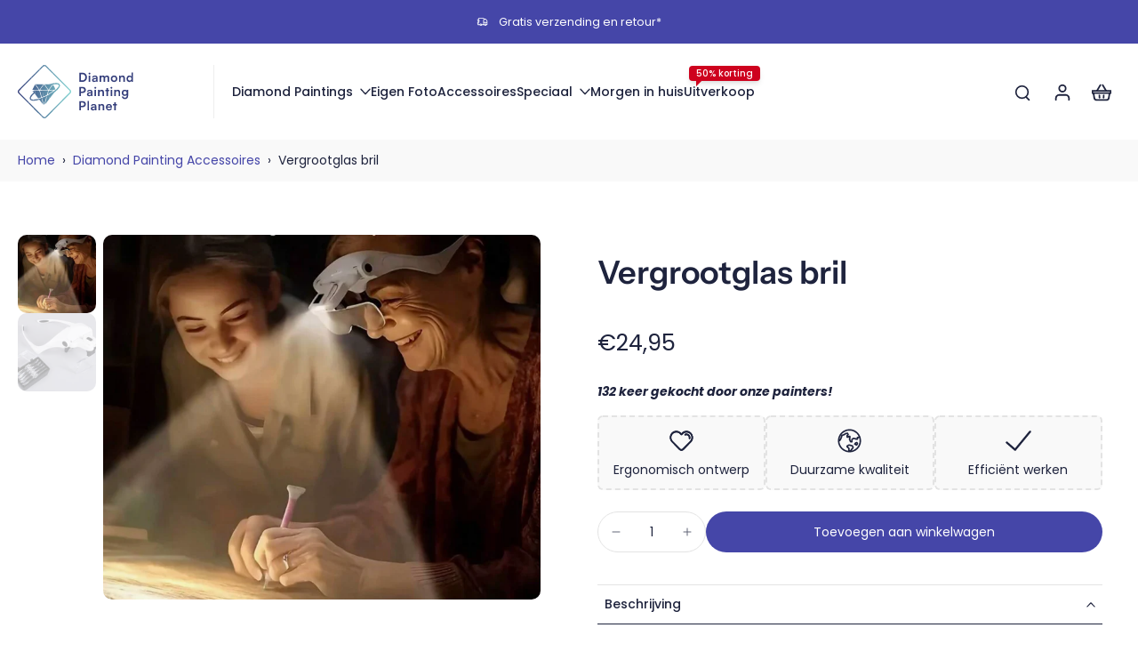

--- FILE ---
content_type: text/css
request_url: https://diamondpaintingplanet.com/cdn/shop/t/208/assets/page.css?v=166170671452151039011766225932
body_size: 55
content:
:root{--max-width-page-container: calc(var(--page-width) + 40px)}#MainContent .page__container,#MainContent .shopify-policy__container{width:100%;max-width:var(--max-width-page-container)}#MainContent .shopify-policy__container{padding-top:20px}.shopify-policy__container .shopify-policy__title,.page__container .page__title{text-align:left;max-width:var(--max-width-page-container);padding-left:20px;padding-right:20px;margin-left:auto;margin-right:auto}.rtl .shopify-policy__container .shopify-policy__title,.rtl .page__container .page__title{text-align:right}.shopify-policy__container h1,.page__container h1{font-size:var(--h2-font-size-mobile)}.shopify-policy__container h2,.page__container h2{font-size:var(--h3-font-size-mobile)}.section-page .h2{font-size:var(--h2-font-size-mobile)}.shopify-policy__container h3,.page__container h3{font-size:var(--h4-font-size-mobile)}.shopify-policy__body,.page__body-container{margin-bottom:80px;max-width:var(--max-width-page-container);padding-left:20px;padding-right:20px;margin-left:auto;margin-right:auto}.section-page .page__body-container{margin-bottom:0;max-width:var(--max-width-page-container);padding-left:0;padding-right:0}.shopify-policy__body a,.page__body a{color:rgba(var(--colors-text-link));text-decoration-thickness:1px}.page__body span{word-break:break-word}.shopify-policy__body ul,.shopify-policy__body ol,.page__body ul,.page__body ol{padding-left:30px}.rtl .shopify-policy__body ul,.rtl .shopify-policy__body ol,.rtl .page__body ul,.rtl .page__body ol{padding-left:0;padding-right:30px}.rtl .page__body{direction:rtl;text-align:right}.rtl .tabs-aligment:not(.text-right) .page__body{direction:ltr;text-align:inherit}.rtl .tabs-aligment:not(.text-right) .page__body .rtl{direction:ltr}.rtl .tabs-aligment:not(.text-right) ul,.rtl .tabs-aligment:not(.text-right) ol{padding-left:30px;padding-right:0}.shopify-policy__body ul ul,.page__body ul ul{list-style-type:circle}.shopify-policy__body blockquote,.page__body blockquote{display:inline-block}.shopify-policy__body table,.page__body table{table-layout:fixed;border:1px solid rgba(var(--colors-line-and-border));margin-bottom:1rem}.shopify-policy__body table td,.shopify-policy__body table th,.page__body table tr{border:1px solid rgba(var(--colors-line-and-border))}.shopify-policy__body table td,.shopify-policy__body table th,.page__body table td,.page__body table th{display:table-cell;padding:14px 12px}.shopify-policy__body ol,.shopify-policy__body .rte ul,.page__body .rte ol,.page__body .rte ul{list-style-position:outside}.tabs-aligment.text-right .rte ol,.tabs-aligment.text-right .rte ul,.tabs-aligment.text-center ul,.tabs-aligment.text-center ol{list-style-position:inside}.shopify-policy__body h1,.shopify-policy__body h2,.shopify-policy__body h3,.shopify-policy__body h4,.shopify-policy__body h6,.page__body h1,.page__body h2,.page__body h3,.page__body h4,.page__body h6{margin-block-start:1.5em;margin-block-end:.9em}.shopify-policy__body li,.page__body li,.shopify-policy__body p,.page__body p{margin-block-start:1em;margin-block-end:1em}@media (min-width: 768px){.shopify-policy__container h1,.page__container h1{font-size:var(--h2-font-size)}.shopify-policy__container h2,.page__container h2{font-size:var(--h3-font-size)}.shopify-policy__container h3,.page__container h3{font-size:var(--h4-font-size)}.section-page .h2{font-size:var(--h2-font-size)}}@media (min-width: 1024px){#MainContent .shopify-policy__container{padding-top:40px}}
/*# sourceMappingURL=/cdn/shop/t/208/assets/page.css.map?v=166170671452151039011766225932 */


--- FILE ---
content_type: text/javascript
request_url: https://diamondpaintingplanet.com/cdn/shop/t/208/assets/product-cart.js?v=77818482117969873881766225887
body_size: 1763
content:
window.Eurus.loadedScript.has("product-cart.js")||(window.Eurus.loadedScript.add("product-cart.js"),requestAnimationFrame(()=>{document.addEventListener("alpine:init",()=>{Alpine.data("xProductCart",(wrappringVariantId,engravingVariantId)=>({loading:!1,errorMessage:!1,mainHasError:!1,buttonSubmit:"",error_message_wrapper:{},stopAction:!1,insuranceVariantId:"",loadInsurance(id){this.insuranceVariantId==""&&(this.insuranceVariantId=id)},scrollToAtcBtn(btnId){document.querySelector(`#${btnId}`).scrollIntoView({behavior:"smooth",block:"center",inline:"center"})},async hashProperties(formData){let result=[];for(let[key,value]of formData.entries())key.match(/^properties\[(.+)\]$/)&&(value instanceof File?result.push(`${value.name}:${value.size}:${value.type}`):result.push(value));result.push(formData.get("id")),result.sort();let data=result.join("|");const dataBuffer=new TextEncoder().encode(data),hashBuffer=await crypto.subtle.digest("SHA-256",dataBuffer);return Array.from(new Uint8Array(hashBuffer)).map(b=>b.toString(16).padStart(2,"0")).join("")},async addToCart(e,required,quickView,sticky){this.loading=!0,e.preventDefault(),setTimeout(async()=>{if(required){var productInfo=this.$el.closest(".product-info");if(sticky&&(productInfo=document.querySelector(".product-info")),productInfo){var propertiesInput=productInfo.querySelectorAll(".customization-picker");this.stopAction=!1;let scrollStatus=!1;propertiesInput.length&&propertiesInput.forEach(input=>{input.required&&input.value.trim()==""||input.classList.contains("validate-checkbox")?(input.classList.add("required-picker"),this.stopAction=!0,scrollStatus||(input.parentElement.querySelector(".text-required").scrollIntoView({behavior:"smooth",block:"center"}),scrollStatus=!0)):input.classList.remove("required-picker")})}if(this.stopAction)return setTimeout(()=>{this.loading=!1},500),!0}await Alpine.store("xCartHelper").waitForCartUpdate(),window.updatingCart=!0,this.$refs.engraving_text&&engravingVariantId&&(this.$refs.engraving_text.value.trim()?this.$refs.engraving_text.hasAttribute("name")||this.$refs.engraving_text.setAttribute("name",this.$refs.text_area_name.value):this.$refs.engraving_text.hasAttribute("name")&&this.$refs.engraving_text.removeAttribute("name"));var productForm=this.$el.closest(".product-info")||this.$el.closest("form");let formData=new FormData(this.$refs.product_form);var edt_element=productForm?productForm.querySelector(`.hidden.cart-edt-properties-${formData.get("product-id")}`):null;edt_element&&(edt_element.value=edt_element.value.replace("time_to_cut_off",Alpine.store("xEstimateDelivery").noti)),formData=new FormData(this.$refs.product_form),this.$refs.gift_wrapping_checkbox&&this.$refs.gift_wrapping_checkbox.checked&&wrappringVariantId&&this.$refs.gift_wrapping_id&&await this.hashProperties(formData).then(hashHex=>{this.$refs.gift_wrapping_id.value=hashHex,formData=new FormData(this.$refs.product_form)});for(let[key,value]of formData.entries())if(key.match(/^properties\[_linked_product_id\]\[\]$/)){await this.hashProperties(formData).then(hashHex=>{this.$refs.customize_key_link.value=hashHex,formData=new FormData(this.$refs.product_form)});break}formData.append("sections",Alpine.store("xCartHelper").getSectionsToRender().map(section=>section.id)),formData.append("sections_url",window.location.pathname);const newFormData=new FormData;for(let[key,value]of formData.entries())value!==""&&newFormData.append(key,value);let productId,productUrl;await fetch(`${Eurus.cart_add_url}`,{method:"POST",headers:{Accept:"application/javascript","X-Requested-With":"XMLHttpRequest"},body:newFormData}).then(reponse=>reponse.json()).then(async response=>{if(response.status=="422")typeof response.errors=="object"?(this.error_message_wrapper=response.errors,document.querySelector(".recipient-error-message").classList.remove("hidden")):(this.errorMessage=!0,setTimeout(()=>{this.errorMessage=!1},3e3),this.$refs.error_message&&(this.$refs.error_message.textContent=response.description),this.$refs.error_message_mobile&&(this.$refs.error_message_mobile.textContent=response.description)),Alpine.store("xMiniCart")&&Alpine.store("xMiniCart").reLoad();else{productId=response.product_id,productUrl=response.url.split("?")[0],Alpine.store("xCartNoti")&&Alpine.store("xCartNoti").enable&&Alpine.store("xCartNoti").setItem(response);let match=document.cookie.match("(^|;)\\s*eurus_insurance\\s*=\\s*([^;]+)");if(this.$refs.gift_wrapping_checkbox&&this.$refs.gift_wrapping_checkbox.checked&&wrappringVariantId||this.$refs.engraving_text&&engravingVariantId&&this.$refs.engraving_text.value.trim()||this.insuranceVariantId&&!localStorage.getItem("insuranceRemoved")&&(!match||match[1].trim()==="")||Object.keys(response.properties).some(key=>key==="_linked_product_id")){let additionalOptionData={items:[],sections:Alpine.store("xCartHelper").getSectionsToRender().map(section=>section.id)};if(this.$refs.gift_wrapping_checkbox&&this.$refs.gift_wrapping_checkbox.checked&&wrappringVariantId&&response.properties._gift_wrapping_id&&additionalOptionData.items.push({id:wrappringVariantId,quantity:1,properties:{For:response.title,_key_link:response.properties._gift_wrapping_id}}),Object.keys(response.properties).some(key=>key==="_linked_product_id")&&Object.entries(response.properties).forEach(([key,value])=>{key==="_linked_product_id"&&value.forEach(val=>{additionalOptionData.items.push({id:val,quantity:1,properties:{For:response.title,_key_link:response.properties._customize_key_link}})})}),this.$refs.engraving_text&&engravingVariantId&&this.$refs.engraving_text.value.trim()&&additionalOptionData.items.push({id:engravingVariantId,quantity:1}),this.insuranceVariantId&&!localStorage.getItem("insuranceRemoved")){let match2=document.cookie.match("(^|;)\\s*eurus_insurance\\s*=\\s*([^;]+)");(!match2||match2[1].trim()==="")&&additionalOptionData.items.push({id:this.insuranceVariantId,quantity:1})}additionalOptionData.items.length!==0&&await window.fetch("/cart/add.js",{method:"POST",credentials:"same-origin",headers:{"Content-Type":"application/json","X-Requested-With":"XMLHttpRequest"},body:JSON.stringify(additionalOptionData)}).then(res=>res.json()).then(async res=>{res.status=="422"?(typeof res.errors=="object"?(this.error_message_wrapper=res.errors,document.querySelector(".recipient-error-message").classList.remove("hidden")):(this.errorMessage=!0,setTimeout(()=>{this.errorMessage=!1},3e3),this.$refs.error_message&&(this.$refs.error_message.textContent=res.description),this.$refs.error_message_mobile&&(this.$refs.error_message_mobile.textContent=res.description)),Alpine.store("xMiniCart")&&Alpine.store("xMiniCart").reLoad()):(document.querySelector(".recipient-error-message")&&document.querySelector(".recipient-error-message").classList.add("hidden"),this.error_message_wrapper={},Alpine.store("xQuickView")&&Alpine.store("xQuickView").show&&(Alpine.store("xQuickView").show=!1),Alpine.store("xPopup").close(),quickView&&Alpine.store("xQuickView").buttonQuickView&&Alpine.store("xQuickView").buttonQuickView.dataset.addAsBundle||!quickView&&this.$refs.product_form&&this.$refs.product_form.querySelector('[data-add-as-bundle="true"]')?document.dispatchEvent(new CustomEvent("eurus:cart:add-as-bundle")):(Alpine.store("xCartHelper").reRenderSections(res.sections),(!Alpine.store("xCartNoti")||!Alpine.store("xCartNoti").enable)&&(setTimeout(()=>{Alpine.store("xMiniCart").openCart()},500),document.dispatchEvent(new CustomEvent("eurus:cart:redirect"))),Alpine.store("xQuickView")&&(Alpine.store("xQuickView").openPopupMobile=!1),this.$el.closest(".choose-options")?.getElementsByClassName("js-close-button")[0].click(),this.$el.closest(".js-product-container")?.getElementsByClassName("js-close-button")[0].click(),Alpine.store("xCartHelper").currentItemCount=parseInt(document.querySelector("#cart-icon-bubble span").innerHTML),document.dispatchEvent(new CustomEvent("eurus:cart:items-changed"))))})}else document.querySelector(".recipient-error-message")&&document.querySelector(".recipient-error-message").classList.add("hidden"),this.error_message_wrapper={},Alpine.store("xQuickView")&&Alpine.store("xQuickView").show&&(Alpine.store("xQuickView").show=!1),Alpine.store("xPopup").close(),document.dispatchEvent(new CustomEvent("eurus:video-popup:close-popup")),quickView&&Alpine.store("xQuickView").buttonQuickView&&Alpine.store("xQuickView").buttonQuickView.dataset.addAsBundle||!quickView&&this.$refs.product_form&&this.$refs.product_form.querySelector('[data-add-as-bundle="true"]')?document.dispatchEvent(new CustomEvent("eurus:cart:add-as-bundle")):(Alpine.store("xCartHelper").reRenderSections(response.sections),(!Alpine.store("xCartNoti")||!Alpine.store("xCartNoti").enable)&&Alpine.store("xMiniCart").openCart(),Alpine.store("xCartHelper").currentItemCount=parseInt(document.querySelector("#cart-icon-bubble span").innerHTML),Alpine.store("xQuickView")&&(Alpine.store("xQuickView").openPopupMobile=!1),this.$el.closest(".choose-options")?.getElementsByClassName("js-close-button")[0].click(),this.$el.closest(".js-product-container")?.getElementsByClassName("js-close-button")[0].click(),document.dispatchEvent(new CustomEvent("eurus:cart:items-changed")),document.dispatchEvent(new CustomEvent("eurus:cart:redirect")))}}).catch(error=>{console.error("Error:",error)}).finally(()=>{window.updatingCart=!1,document.dispatchEvent(new CustomEvent(`eurus:product-card:clear:${productId}`)),this.loading=!1,(quickView&&Alpine.store("xQuickView").buttonQuickView&&!Alpine.store("xQuickView").buttonQuickView.dataset.addAsBundle||!quickView&&this.$refs.product_form&&!this.$refs.product_form.querySelector('[data-add-as-bundle="true"]'))&&(this.$refs.gift_wrapping_checkbox&&(this.$refs.gift_wrapping_checkbox.checked=!1),this.$refs.gift_wrapping_id&&(this.$refs.gift_wrapping_id.value=""),this.$refs.customize_key_link&&(this.$refs.customize_key_link.value="")),document.cookie=`eurus_insurance=${this.insuranceVariantId}; path=/`})},0)},async updateProductQty(el,productId,productUrl){this.loading=!0;const qty=el.value,variantId=el.dataset.variantId;setTimeout(async()=>{await Alpine.store("xCartHelper").waitForCartUpdate(),window.updatingCart=!0;let updateData={id:`${variantId}`,quantity:`${qty}`,sections:Alpine.store("xCartHelper").getSectionsToRender().map(s=>s.id)};await fetch(`${Shopify.routes.root}cart/change.js`,{method:"POST",headers:{"Content-Type":"application/json"},body:JSON.stringify(updateData)}).then(reponse=>reponse.json()).then(async response=>{response.status=="422"?(typeof response.errors=="object"?(this.error_message_wrapper=response.errors,document.querySelector(".recipient-error-message").classList.remove("hidden")):(this.errorMessage=!0,setTimeout(()=>{this.errorMessage=!1},3e3),this.$refs.error_message&&(this.$refs.error_message.textContent=response.description),this.$refs.error_message_mobile&&(this.$refs.error_message_mobile.textContent=response.description)),Alpine.store("xMiniCart")&&Alpine.store("xMiniCart").reLoad()):(Alpine.store("xCartNoti")&&Alpine.store("xCartNoti").enable&&Alpine.store("xCartNoti").setItem(response),document.querySelector(".recipient-error-message")&&document.querySelector(".recipient-error-message").classList.add("hidden"),this.error_message_wrapper={},Alpine.store("xQuickView")&&Alpine.store("xQuickView").show&&(Alpine.store("xQuickView").show=!1),Alpine.store("xPopup").close(),Alpine.store("xCartHelper").reRenderSections(response.sections),(!Alpine.store("xCartNoti")||!Alpine.store("xCartNoti").enable)&&Alpine.store("xMiniCart").openCart(),Alpine.store("xCartHelper").currentItemCount=parseInt(document.querySelector("#cart-icon-bubble span").innerHTML),Alpine.store("xQuickView")&&(Alpine.store("xQuickView").openPopupMobile=!1),this.$el.closest(".choose-options")?.getElementsByClassName("js-close-button")[0].click(),this.$el.closest(".js-product-container")?.getElementsByClassName("js-close-button")[0].click(),document.dispatchEvent(new CustomEvent("eurus:cart:items-changed")),document.dispatchEvent(new CustomEvent("eurus:cart:redirect")))}).catch(error=>{console.error("Error:",error)}).finally(()=>{window.updatingCart=!1,document.dispatchEvent(new CustomEvent(`eurus:product-card:clear:${productId}`)),this.loading=!1})},0)}}))})}));
//# sourceMappingURL=/cdn/shop/t/208/assets/product-cart.js.map?v=77818482117969873881766225887


--- FILE ---
content_type: text/javascript
request_url: https://diamondpaintingplanet.com/cdn/shop/t/208/assets/locales-form.js?v=77424405773733899781766225887
body_size: -282
content:
window.Eurus.loadedScript.has("locales-form.js")||(window.Eurus.loadedScript.add("locales-form.js"),requestAnimationFrame(()=>{document.addEventListener("alpine:init",()=>{Alpine.data("xLocalizationForm",()=>({openCountry:!1,loading:!1,cachedResults:!1,submit(value,input){this.$el.closest("#localization_form").querySelector("#"+input).value=value,this.$el.closest("#localization_form").submit()},loadCountry(el){if(this.cachedResults)return this.openCountry=!0,!0;let optionEL=el.closest(".country-selector").querySelector(".country-options");this.loading=!0,fetch(window.Shopify.routes.root+"?section_id=country-selector").then(reponse=>reponse.text()).then(response=>{const content=new DOMParser().parseFromString(response,"text/html").getElementById("list-country").innerHTML;optionEL.innerHTML=content,this.cachedResults=!0,this.openCountry=!0}).finally(()=>{this.loading=!1})}}))})}));
//# sourceMappingURL=/cdn/shop/t/208/assets/locales-form.js.map?v=77424405773733899781766225887


--- FILE ---
content_type: application/javascript
request_url: https://prism.app-us1.com/?a=90420514&u=https%3A%2F%2Fdiamondpaintingplanet.com%2Fcollections%2Faccessoires%2Fproducts%2Fvergrootglas-bril
body_size: 122
content:
window.visitorGlobalObject=window.visitorGlobalObject||window.prismGlobalObject;window.visitorGlobalObject.setVisitorId('0bbc3755-3780-4d18-85a9-9a47a28384ad', '90420514');window.visitorGlobalObject.setWhitelistedServices('tracking', '90420514');

--- FILE ---
content_type: text/javascript
request_url: https://diamondpaintingplanet.com/cdn/shop/t/208/assets/featured-collection.js?v=166203110154732063391766225887
body_size: -250
content:
window.Eurus.loadedScript.has("featured-collection.js")||(window.Eurus.loadedScript.add("featured-collection.js"),requestAnimationFrame(()=>{document.addEventListener("alpine:init",()=>{Alpine.data("xFeaturedCollection",(sectionId,pageParam,container)=>({sectionId,pageParam,currentTab:1,loading:!0,loaded:[],select(index){this.currentTab=index},loadData(index){const selectedPage=index-1;if(!this.loaded.includes(selectedPage)){this.loading=!0;let url=`${window.location.pathname}?section_id=${this.sectionId}&${this.pageParam}=${index}`;fetch(url,{method:"GET"}).then(response=>response.text()).then(responseText=>{const html=new DOMParser().parseFromString(responseText,"text/html"),contentId=`x-fc-${this.sectionId}-${index}`,newContent=html.getElementById(contentId);newContent&&!document.getElementById(contentId)&&(container.appendChild(newContent),this.loaded.push(selectedPage)),this.loading=!1})}},scrollIntoView(element){const scrollableContainer=element.closest(".overflow-x-auto"),elementPosition=element.offsetLeft;scrollableContainer.scroll({left:elementPosition,behavior:"smooth"})}}))})}));
//# sourceMappingURL=/cdn/shop/t/208/assets/featured-collection.js.map?v=166203110154732063391766225887


--- FILE ---
content_type: image/svg+xml
request_url: https://diamondpaintingplanet.com/cdn/shop/files/Logo.svg?v=1715797945&width=200
body_size: 4419
content:
<svg xmlns="http://www.w3.org/2000/svg" fill="none" viewBox="0 0 135 60" height="60" width="135">
<path fill="url(#paint0_linear_2027_140)" d="M28.2547 0.553998C29.0131 -0.260342 30.2067 0.0635942 31.1894 0.0635942C30.8618 0.167074 30.1977 0.378532 29.8701 0.482012C30.1439 0.774454 30.4221 1.0624 30.7003 1.35484C30.1259 1.44482 29.4394 1.32335 28.9816 1.75976C27.4335 3.10949 26.0783 4.65719 24.593 6.06991C24.4943 5.71448 24.2969 5.00812 24.1981 4.65269C25.4681 3.20848 26.8681 1.88574 28.2547 0.553998Z"></path>
<path fill="url(#paint1_linear_2027_140)" d="M29.8701 0.482012C30.1977 0.378532 30.8618 0.167074 31.1894 0.0635942C32.6074 1.37734 34.0479 2.68658 35.3133 4.15329C35.2325 4.52222 35.0665 5.26907 34.9812 5.6425C33.5453 4.22078 32.1183 2.79006 30.7003 1.35484C30.4221 1.0624 30.1439 0.774454 29.8701 0.482012Z"></path>
<path fill="url(#paint2_linear_2027_140)" d="M35.3133 4.15329C36.8973 5.59301 38.3557 7.16316 39.8814 8.66136C39.6391 8.89082 39.1545 9.35873 38.9121 9.59268C37.5884 8.28794 36.2826 6.96974 34.9812 5.6425C35.0665 5.26907 35.2325 4.52222 35.3133 4.15329Z"></path>
<path fill="url(#paint3_linear_2027_140)" d="M19.7242 9.12931C21.1467 7.57261 22.6545 6.08791 24.1981 4.65269C24.2969 5.00812 24.4943 5.71448 24.593 6.06991C23.1301 7.61311 21.582 9.07082 20.0877 10.587C19.998 10.2226 19.8185 9.49373 19.7242 9.12931Z"></path>
<path fill="url(#paint4_linear_2027_140)" d="M38.9121 9.59268C39.1545 9.35873 39.6391 8.89082 39.8814 8.66136C46.3028 15.1311 52.7781 21.5559 59.195 28.0346C60.2854 29.0874 60.2585 30.968 59.1725 32.0163C50.3504 40.9111 41.4699 49.7473 32.6388 58.6331C31.9702 59.2539 31.2208 59.9918 30.2426 59.9828C28.7842 60.1538 27.5726 59.02 26.7828 57.9222C26.6078 57.4993 26.4418 57.0764 26.2758 56.649C26.895 56.9324 27.5143 57.2248 28.1156 57.5398C28.7932 58.2866 29.6548 58.777 30.6868 58.723C39.7603 49.4144 49.0715 40.3397 58.1494 31.0445C59.177 30.1807 58.3469 28.9929 57.584 28.3C51.3421 22.0778 45.1406 15.824 38.9121 9.59268Z"></path>
<path fill="url(#paint5_linear_2027_140)" d="M14.8106 13.9794C16.4619 12.3777 18.028 10.6815 19.7242 9.12931C19.8185 9.49373 19.998 10.2226 20.0877 10.587C18.6563 12.0807 17.162 13.5115 15.7126 14.9872C15.4882 14.7352 15.0395 14.2313 14.8106 13.9794Z"></path>
<path fill="url(#paint6_linear_2027_140)" d="M0.796592 28.0526C3.34541 25.4206 5.97948 22.8741 8.54625 20.2601C8.77061 20.5121 9.21935 21.0205 9.44372 21.2769C6.91734 23.8639 4.2698 26.3384 1.81073 28.9839C1.0075 29.6318 1.36649 30.7385 2.05305 31.3054C5.58011 34.9182 9.21486 38.423 12.7464 42.0268C12.5445 42.3103 12.1316 42.8727 11.9252 43.1561C8.21867 39.4578 4.52109 35.7461 0.832491 32.0253C-0.26691 30.977 -0.275885 29.1189 0.796592 28.0526Z"></path>
<path fill="url(#paint7_linear_2027_140)" d="M8.54625 20.2601C10.6508 18.1815 12.7195 16.067 14.8106 13.9794C15.0395 14.2313 15.4882 14.7352 15.7126 14.9872C13.6304 17.0928 11.5258 19.1758 9.44372 21.2769C9.21935 21.0205 8.77061 20.5121 8.54625 20.2601Z"></path>
<path fill="url(#paint8_linear_2027_140)" d="M37.0813 21.2814C39.6032 20.5841 42.2462 19.9947 44.8669 20.4401C46.415 20.7235 47.9407 22.1273 47.4112 23.8324C46.415 27.0268 43.4264 28.9029 41.075 31.031C39.1275 33.3166 37.3999 35.7821 35.5062 38.1126C35.071 36.5829 34.9543 34.9992 34.7928 33.4245C38.4141 30.5766 42.9597 28.6735 45.5579 24.7008C46.0291 24.0124 46.6304 22.7976 45.6656 22.2352C43.5566 21.1105 41.0392 21.8528 38.8179 22.2307C38.3198 22.8831 37.8397 23.549 37.3685 24.2193C37.2384 23.9719 36.9871 23.4725 36.8614 23.225C36.9377 22.5772 37.0095 21.9293 37.0813 21.2814Z"></path>
<path fill="url(#paint9_linear_2027_140)" d="M30.2246 21.7853C32.5132 21.6773 34.878 22.0913 37.0813 21.2814C37.0095 21.9293 36.9377 22.5772 36.8614 23.225C36.9871 23.4725 37.2384 23.9719 37.3685 24.2193C36.4935 25.4746 35.5735 26.6983 34.6626 27.9266C33.1953 25.866 31.4811 23.9898 30.2246 21.7853Z"></path>
<path fill="url(#paint10_linear_2027_140)" d="M19.9531 21.7988C22.9462 21.7628 25.9437 21.7628 28.9368 21.7718C27.6399 23.7829 25.9347 25.5106 24.8174 27.6387C24.5392 27.6387 24.261 27.6432 23.9827 27.6432C22.9507 25.5016 21.2724 23.7604 19.9531 21.7988Z"></path>
<path fill="url(#paint11_linear_2027_140)" d="M17.3056 48.5505C17.6376 48.3976 18.3062 48.0916 18.6383 47.9387C21.766 51.169 25.1091 54.1924 28.1156 57.5398C27.5143 57.2248 26.895 56.9324 26.2758 56.649C26.4418 57.0764 26.6078 57.4993 26.7828 57.9222C23.4757 54.9573 20.5006 51.6324 17.3056 48.5505Z"></path>
<path fill="url(#paint12_linear_2027_140)" d="M25.118 28.0976C26.3206 25.8435 28.1111 23.9944 29.6413 21.9698C31.0728 24.0573 32.576 26.0909 34.0613 28.138C31.0817 28.1605 28.0976 28.165 25.118 28.0976Z"></path>
<path fill="url(#paint13_linear_2027_140)" d="M16.269 28.1021C17.3325 26.0685 18.3466 24.0034 19.4191 21.9743C20.8416 24.0934 22.3987 26.1225 23.902 28.1831C21.3576 28.1201 18.8133 28.1741 16.269 28.1021Z"></path>
<path fill="url(#paint14_linear_2027_140)" d="M35.2505 28.1246C36.7717 26.1585 38.1044 24.0484 39.6929 22.1363C40.6846 23.8189 41.5687 25.5691 42.327 27.3732C40.2583 28.8219 37.5973 27.8861 35.2505 28.1246Z"></path>
<path fill="url(#paint15_linear_2027_140)" d="M16.1703 29.1458C18.8537 28.552 21.6673 28.8624 24.4001 28.9479C24.8174 31.5214 25.7642 33.9644 26.4553 36.4704C25.3424 36.8618 24.2295 37.2398 23.1032 37.5907C21.8423 35.7595 20.3031 34.1174 19.1319 32.2277L19.1409 31.8453C19.1902 31.013 19.289 30.1851 19.2576 29.3528C18.4409 29.2493 17.6152 29.2358 16.794 29.1908C16.6414 29.1773 16.3273 29.1548 16.1703 29.1458Z"></path>
<path fill="url(#paint16_linear_2027_140)" d="M34.703 28.8939C36.5159 28.7814 38.3378 28.7859 40.1507 28.8849C38.0147 30.2977 35.9864 31.8768 33.7966 33.1996C33.9716 31.7374 34.4517 30.3426 34.703 28.8939Z"></path>
<path fill="url(#paint17_linear_2027_140)" d="M16.794 29.1908C17.6152 29.2358 18.4409 29.2493 19.2576 29.3528C19.289 30.1851 19.1902 31.013 19.1409 31.8453C17.5389 32.9791 16.1254 34.4053 15.0843 36.0745C14.5997 36.6999 14.7523 37.5052 14.7478 38.2341C15.026 38.36 15.5869 38.612 15.8651 38.7425C16.776 38.9854 17.7004 39.1474 18.6248 39.3229C17.7767 39.5883 16.9376 39.8627 16.0805 40.1057C14.7208 39.9122 13.1592 38.819 13.3881 37.2668C13.8054 34.5718 15.9908 32.6327 17.9876 30.986C17.5838 30.3921 17.1889 29.7892 16.794 29.1908Z"></path>
<path fill="url(#paint18_linear_2027_140)" d="M11.9252 43.1561C12.1316 42.8727 12.5445 42.3103 12.7464 42.0268C14.6894 44.0199 16.6863 45.9546 18.6383 47.9387C18.3062 48.0916 17.6376 48.3976 17.3056 48.5505C15.5061 46.7554 13.7247 44.9467 11.9252 43.1561Z"></path>
<path fill="url(#paint19_linear_2027_140)" d="M24.8443 28.8444C26.2578 28.8264 27.6668 28.8219 29.0804 28.8264C28.9413 31.04 28.6675 33.2535 28.7393 35.4761V35.5616C28.1425 35.764 27.5636 36.0205 26.9713 36.2275C26.3072 33.7529 25.5398 31.3099 24.8443 28.8444Z"></path>
<path fill="url(#paint20_linear_2027_140)" d="M29.0804 28.8264C30.79 28.8309 32.4952 28.8174 34.2049 28.8129C33.6799 30.4686 33.5228 32.2952 32.6568 33.8159C31.4766 34.6213 30.1125 35.1117 28.7393 35.4761C28.6675 33.2535 28.9413 31.04 29.0804 28.8264Z"></path>
<path fill="url(#paint21_linear_2027_140)" d="M32.6927 34.7113C33.3568 34.2344 34.0927 33.852 34.7928 33.4245C34.9543 34.9992 35.071 36.5829 35.5062 38.1126C33.8325 40.2992 32.217 42.5397 30.4041 44.6138C30.9651 41.5679 32.41 38.684 32.6478 35.5931C32.6613 35.3727 32.6837 34.9317 32.6927 34.7113Z"></path>
<path fill="url(#paint22_linear_2027_140)" d="M27.3482 36.8618C29.1163 36.106 30.9381 35.4941 32.6927 34.7113C32.6837 34.9317 32.6613 35.3727 32.6478 35.5931C31.8984 36.5874 31.6426 37.8246 31.3106 39.0034C30.7811 41.01 30.1169 42.9806 29.7041 45.0187C28.6361 42.8097 28.1425 40.3621 27.5322 37.9911C27.4604 37.6177 27.4066 37.2353 27.3482 36.8618Z"></path>
<path fill="url(#paint23_linear_2027_140)" d="M24.1173 38.0271C25.1764 37.5997 26.2758 37.2712 27.3482 36.8618C27.4066 37.2353 27.4604 37.6177 27.5322 37.9911C26.9758 38.6435 27.2764 39.4803 27.4515 40.2092C27.9136 41.7794 28.4028 43.3405 28.7662 44.9377C27.3348 43.0616 25.9213 41.1675 24.4629 39.3138C24.2475 39.2913 23.8212 39.2508 23.6058 39.2284C23.2423 39.1789 22.5109 39.0754 22.1429 39.0259C22.7936 38.684 23.4487 38.342 24.1173 38.0271Z"></path>
<path fill="url(#paint24_linear_2027_140)" d="M15.8651 38.7425C18.6518 39.3094 21.3801 38.3825 24.1173 38.0271C23.4487 38.342 22.7936 38.684 22.1429 39.0259C22.5109 39.0754 23.2423 39.1789 23.6058 39.2284C21.214 40.1282 18.6159 40.3801 16.0805 40.1057C16.9376 39.8627 17.7767 39.5883 18.6248 39.3229C17.7004 39.1474 16.776 38.9854 15.8651 38.7425Z"></path>
<path fill="#343E7B" d="M72.816 19H69.134V8.766H72.718C75.742 8.766 77.828 10.852 77.828 13.904C77.828 16.914 75.784 19 72.816 19ZM72.55 10.418H70.926V17.348H72.648C74.692 17.348 75.938 16.032 75.938 13.904C75.938 11.734 74.664 10.418 72.55 10.418ZM80.6593 10.698C80.0713 10.698 79.6093 10.236 79.6093 9.662C79.6093 9.088 80.0713 8.64 80.6593 8.64C81.2193 8.64 81.6813 9.088 81.6813 9.662C81.6813 10.236 81.2193 10.698 80.6593 10.698ZM79.8053 19V12.084H81.5133V19H79.8053ZM85.8959 19.182C84.4259 19.182 83.5299 18.328 83.5299 17.026C83.5299 15.752 84.4539 14.954 86.0919 14.828L88.1639 14.674V14.52C88.1639 13.582 87.6039 13.204 86.7359 13.204C85.7279 13.204 85.1679 13.624 85.1679 14.352H83.7119C83.7119 12.854 84.9439 11.874 86.8199 11.874C88.6819 11.874 89.8299 12.882 89.8299 14.8V19H88.3319L88.2059 17.978C87.9119 18.692 86.9739 19.182 85.8959 19.182ZM86.4559 17.894C87.5059 17.894 88.1779 17.264 88.1779 16.2V15.836L86.7359 15.948C85.6719 16.046 85.2659 16.396 85.2659 16.956C85.2659 17.586 85.6859 17.894 86.4559 17.894ZM93.7759 19H92.0679V12.084H93.6359L93.7759 12.896C94.1259 12.322 94.8259 11.874 95.8199 11.874C96.8699 11.874 97.5979 12.392 97.9619 13.19C98.3119 12.392 99.1239 11.874 100.174 11.874C101.854 11.874 102.778 12.882 102.778 14.478V19H101.084V14.926C101.084 13.932 100.552 13.414 99.7399 13.414C98.9139 13.414 98.2839 13.946 98.2839 15.08V19H96.5759V14.912C96.5759 13.946 96.0579 13.428 95.2459 13.428C94.4339 13.428 93.7759 13.96 93.7759 15.08V19ZM104.609 15.528C104.609 13.372 106.163 11.888 108.305 11.888C110.447 11.888 112.001 13.372 112.001 15.528C112.001 17.684 110.447 19.168 108.305 19.168C106.163 19.168 104.609 17.684 104.609 15.528ZM106.317 15.528C106.317 16.788 107.129 17.642 108.305 17.642C109.481 17.642 110.293 16.788 110.293 15.528C110.293 14.268 109.481 13.414 108.305 13.414C107.129 13.414 106.317 14.268 106.317 15.528ZM115.622 19H113.914V12.084H115.496L115.636 12.98C116.07 12.28 116.91 11.874 117.848 11.874C119.584 11.874 120.48 12.952 120.48 14.744V19H118.772V15.15C118.772 13.988 118.198 13.428 117.316 13.428C116.266 13.428 115.622 14.156 115.622 15.276V19ZM125.561 19.182C123.559 19.182 122.313 17.712 122.313 15.57C122.313 13.414 123.573 11.874 125.659 11.874C126.625 11.874 127.479 12.28 127.913 12.966V8.584H129.607V19H128.039L127.927 17.922C127.507 18.72 126.611 19.182 125.561 19.182ZM125.939 17.614C127.129 17.614 127.899 16.76 127.899 15.514C127.899 14.268 127.129 13.4 125.939 13.4C124.749 13.4 124.021 14.282 124.021 15.514C124.021 16.746 124.749 17.614 125.939 17.614ZM73.18 31.472H70.926V35H69.134V24.766H73.18C75.238 24.766 76.568 26.11 76.568 28.112C76.568 30.086 75.224 31.472 73.18 31.472ZM72.83 26.362H70.926V29.876H72.802C74.034 29.876 74.692 29.218 74.692 28.098C74.692 26.978 74.02 26.362 72.83 26.362ZM80.168 35.182C78.698 35.182 77.802 34.328 77.802 33.026C77.802 31.752 78.726 30.954 80.364 30.828L82.436 30.674V30.52C82.436 29.582 81.876 29.204 81.008 29.204C80 29.204 79.44 29.624 79.44 30.352H77.984C77.984 28.854 79.216 27.874 81.092 27.874C82.954 27.874 84.102 28.882 84.102 30.8V35H82.604L82.478 33.978C82.184 34.692 81.246 35.182 80.168 35.182ZM80.728 33.894C81.778 33.894 82.45 33.264 82.45 32.2V31.836L81.008 31.948C79.944 32.046 79.538 32.396 79.538 32.956C79.538 33.586 79.958 33.894 80.728 33.894ZM87.1939 26.698C86.6059 26.698 86.1439 26.236 86.1439 25.662C86.1439 25.088 86.6059 24.64 87.1939 24.64C87.7539 24.64 88.2159 25.088 88.2159 25.662C88.2159 26.236 87.7539 26.698 87.1939 26.698ZM86.3399 35V28.084H88.0479V35H86.3399ZM92.0805 35H90.3725V28.084H91.9545L92.0945 28.98C92.5285 28.28 93.3685 27.874 94.3065 27.874C96.0425 27.874 96.9385 28.952 96.9385 30.744V35H95.2305V31.15C95.2305 29.988 94.6565 29.428 93.7745 29.428C92.7245 29.428 92.0805 30.156 92.0805 31.276V35ZM101.529 35H99.8207V29.512H98.4907V28.084H99.8207V25.928H101.529V28.084H102.873V29.512H101.529V35ZM105.348 26.698C104.76 26.698 104.298 26.236 104.298 25.662C104.298 25.088 104.76 24.64 105.348 24.64C105.908 24.64 106.37 25.088 106.37 25.662C106.37 26.236 105.908 26.698 105.348 26.698ZM104.494 35V28.084H106.202V35H104.494ZM110.235 35H108.527V28.084H110.109L110.249 28.98C110.683 28.28 111.523 27.874 112.461 27.874C114.197 27.874 115.093 28.952 115.093 30.744V35H113.385V31.15C113.385 29.988 112.811 29.428 111.929 29.428C110.879 29.428 110.235 30.156 110.235 31.276V35ZM116.939 31.388C116.939 29.372 118.255 27.86 120.229 27.86C121.265 27.86 122.077 28.294 122.483 29.036L122.581 28.084H124.163V34.65C124.163 36.96 122.777 38.402 120.537 38.402C118.549 38.402 117.191 37.268 116.981 35.42H118.689C118.801 36.316 119.487 36.848 120.537 36.848C121.713 36.848 122.469 36.106 122.469 34.958V33.81C122.035 34.454 121.181 34.86 120.187 34.86C118.227 34.86 116.939 33.39 116.939 31.388ZM118.661 31.346C118.661 32.508 119.403 33.376 120.523 33.376C121.699 33.376 122.427 32.55 122.427 31.346C122.427 30.17 121.713 29.358 120.523 29.358C119.389 29.358 118.661 30.212 118.661 31.346ZM73.18 47.472H70.926V51H69.134V40.766H73.18C75.238 40.766 76.568 42.11 76.568 44.112C76.568 46.086 75.224 47.472 73.18 47.472ZM72.83 42.362H70.926V45.876H72.802C74.034 45.876 74.692 45.218 74.692 44.098C74.692 42.978 74.02 42.362 72.83 42.362ZM80.1054 51H78.4114V40.584H80.1054V51ZM84.5151 51.182C83.0451 51.182 82.1491 50.328 82.1491 49.026C82.1491 47.752 83.0731 46.954 84.7111 46.828L86.7831 46.674V46.52C86.7831 45.582 86.2231 45.204 85.3551 45.204C84.3471 45.204 83.7871 45.624 83.7871 46.352H82.3311C82.3311 44.854 83.5631 43.874 85.4391 43.874C87.3011 43.874 88.4491 44.882 88.4491 46.8V51H86.9511L86.8251 49.978C86.5311 50.692 85.5931 51.182 84.5151 51.182ZM85.0751 49.894C86.1251 49.894 86.7971 49.264 86.7971 48.2V47.836L85.3551 47.948C84.2911 48.046 83.8851 48.396 83.8851 48.956C83.8851 49.586 84.3051 49.894 85.0751 49.894ZM92.395 51H90.687V44.084H92.269L92.409 44.98C92.843 44.28 93.683 43.874 94.621 43.874C96.357 43.874 97.253 44.952 97.253 46.744V51H95.545V47.15C95.545 45.988 94.971 45.428 94.089 45.428C93.039 45.428 92.395 46.156 92.395 47.276V51ZM102.585 51.182C100.527 51.182 99.0851 49.684 99.0851 47.542C99.0851 45.372 100.499 43.874 102.529 43.874C104.601 43.874 105.917 45.26 105.917 47.416V47.934L100.709 47.948C100.835 49.166 101.479 49.782 102.613 49.782C103.551 49.782 104.167 49.418 104.363 48.76H105.945C105.651 50.272 104.391 51.182 102.585 51.182ZM102.543 45.274C101.535 45.274 100.919 45.82 100.751 46.856H104.223C104.223 45.904 103.565 45.274 102.543 45.274ZM110.128 51H108.42V45.512H107.09V44.084H108.42V41.928H110.128V44.084H111.472V45.512H110.128V51Z"></path>
<defs>
<linearGradient gradientUnits="userSpaceOnUse" y2="30.0316" x2="59.9061" y1="30.0316" x1="8.05707e-08" id="paint0_linear_2027_140">
<stop stop-color="#343E7B"></stop>
<stop stop-color="#84D5D3" offset="1"></stop>
</linearGradient>
<linearGradient gradientUnits="userSpaceOnUse" y2="30.0316" x2="59.9061" y1="30.0316" x1="8.05707e-08" id="paint1_linear_2027_140">
<stop stop-color="#343E7B"></stop>
<stop stop-color="#84D5D3" offset="1"></stop>
</linearGradient>
<linearGradient gradientUnits="userSpaceOnUse" y2="30.0316" x2="59.9061" y1="30.0316" x1="8.05707e-08" id="paint2_linear_2027_140">
<stop stop-color="#343E7B"></stop>
<stop stop-color="#84D5D3" offset="1"></stop>
</linearGradient>
<linearGradient gradientUnits="userSpaceOnUse" y2="30.0316" x2="59.9061" y1="30.0316" x1="8.05707e-08" id="paint3_linear_2027_140">
<stop stop-color="#343E7B"></stop>
<stop stop-color="#84D5D3" offset="1"></stop>
</linearGradient>
<linearGradient gradientUnits="userSpaceOnUse" y2="30.0316" x2="59.9061" y1="30.0316" x1="8.05707e-08" id="paint4_linear_2027_140">
<stop stop-color="#343E7B"></stop>
<stop stop-color="#84D5D3" offset="1"></stop>
</linearGradient>
<linearGradient gradientUnits="userSpaceOnUse" y2="30.0316" x2="59.9061" y1="30.0316" x1="8.05707e-08" id="paint5_linear_2027_140">
<stop stop-color="#343E7B"></stop>
<stop stop-color="#84D5D3" offset="1"></stop>
</linearGradient>
<linearGradient gradientUnits="userSpaceOnUse" y2="30.0316" x2="59.9061" y1="30.0316" x1="8.05707e-08" id="paint6_linear_2027_140">
<stop stop-color="#343E7B"></stop>
<stop stop-color="#84D5D3" offset="1"></stop>
</linearGradient>
<linearGradient gradientUnits="userSpaceOnUse" y2="30.0316" x2="59.9061" y1="30.0316" x1="8.05707e-08" id="paint7_linear_2027_140">
<stop stop-color="#343E7B"></stop>
<stop stop-color="#84D5D3" offset="1"></stop>
</linearGradient>
<linearGradient gradientUnits="userSpaceOnUse" y2="30.0316" x2="59.9061" y1="30.0316" x1="8.05707e-08" id="paint8_linear_2027_140">
<stop stop-color="#343E7B"></stop>
<stop stop-color="#84D5D3" offset="1"></stop>
</linearGradient>
<linearGradient gradientUnits="userSpaceOnUse" y2="30.0316" x2="59.9061" y1="30.0316" x1="8.05707e-08" id="paint9_linear_2027_140">
<stop stop-color="#343E7B"></stop>
<stop stop-color="#84D5D3" offset="1"></stop>
</linearGradient>
<linearGradient gradientUnits="userSpaceOnUse" y2="30.0316" x2="59.9061" y1="30.0316" x1="8.05707e-08" id="paint10_linear_2027_140">
<stop stop-color="#343E7B"></stop>
<stop stop-color="#84D5D3" offset="1"></stop>
</linearGradient>
<linearGradient gradientUnits="userSpaceOnUse" y2="30.0316" x2="59.9061" y1="30.0316" x1="8.05707e-08" id="paint11_linear_2027_140">
<stop stop-color="#343E7B"></stop>
<stop stop-color="#84D5D3" offset="1"></stop>
</linearGradient>
<linearGradient gradientUnits="userSpaceOnUse" y2="30.0316" x2="59.9061" y1="30.0316" x1="8.05707e-08" id="paint12_linear_2027_140">
<stop stop-color="#343E7B"></stop>
<stop stop-color="#84D5D3" offset="1"></stop>
</linearGradient>
<linearGradient gradientUnits="userSpaceOnUse" y2="30.0316" x2="59.9061" y1="30.0316" x1="8.05707e-08" id="paint13_linear_2027_140">
<stop stop-color="#343E7B"></stop>
<stop stop-color="#84D5D3" offset="1"></stop>
</linearGradient>
<linearGradient gradientUnits="userSpaceOnUse" y2="30.0316" x2="59.9061" y1="30.0316" x1="8.05707e-08" id="paint14_linear_2027_140">
<stop stop-color="#343E7B"></stop>
<stop stop-color="#84D5D3" offset="1"></stop>
</linearGradient>
<linearGradient gradientUnits="userSpaceOnUse" y2="30.0316" x2="59.9061" y1="30.0316" x1="8.05707e-08" id="paint15_linear_2027_140">
<stop stop-color="#343E7B"></stop>
<stop stop-color="#84D5D3" offset="1"></stop>
</linearGradient>
<linearGradient gradientUnits="userSpaceOnUse" y2="30.0316" x2="59.9061" y1="30.0316" x1="8.05707e-08" id="paint16_linear_2027_140">
<stop stop-color="#343E7B"></stop>
<stop stop-color="#84D5D3" offset="1"></stop>
</linearGradient>
<linearGradient gradientUnits="userSpaceOnUse" y2="30.0316" x2="59.9061" y1="30.0316" x1="8.05707e-08" id="paint17_linear_2027_140">
<stop stop-color="#343E7B"></stop>
<stop stop-color="#84D5D3" offset="1"></stop>
</linearGradient>
<linearGradient gradientUnits="userSpaceOnUse" y2="30.0316" x2="59.9061" y1="30.0316" x1="8.05707e-08" id="paint18_linear_2027_140">
<stop stop-color="#343E7B"></stop>
<stop stop-color="#84D5D3" offset="1"></stop>
</linearGradient>
<linearGradient gradientUnits="userSpaceOnUse" y2="30.0316" x2="59.9061" y1="30.0316" x1="8.05707e-08" id="paint19_linear_2027_140">
<stop stop-color="#343E7B"></stop>
<stop stop-color="#84D5D3" offset="1"></stop>
</linearGradient>
<linearGradient gradientUnits="userSpaceOnUse" y2="30.0316" x2="59.9061" y1="30.0316" x1="8.05707e-08" id="paint20_linear_2027_140">
<stop stop-color="#343E7B"></stop>
<stop stop-color="#84D5D3" offset="1"></stop>
</linearGradient>
<linearGradient gradientUnits="userSpaceOnUse" y2="30.0316" x2="59.9061" y1="30.0316" x1="8.05707e-08" id="paint21_linear_2027_140">
<stop stop-color="#343E7B"></stop>
<stop stop-color="#84D5D3" offset="1"></stop>
</linearGradient>
<linearGradient gradientUnits="userSpaceOnUse" y2="30.0316" x2="59.9061" y1="30.0316" x1="8.05707e-08" id="paint22_linear_2027_140">
<stop stop-color="#343E7B"></stop>
<stop stop-color="#84D5D3" offset="1"></stop>
</linearGradient>
<linearGradient gradientUnits="userSpaceOnUse" y2="30.0316" x2="59.9061" y1="30.0316" x1="8.05707e-08" id="paint23_linear_2027_140">
<stop stop-color="#343E7B"></stop>
<stop stop-color="#84D5D3" offset="1"></stop>
</linearGradient>
<linearGradient gradientUnits="userSpaceOnUse" y2="30.0316" x2="59.9061" y1="30.0316" x1="8.05707e-08" id="paint24_linear_2027_140">
<stop stop-color="#343E7B"></stop>
<stop stop-color="#84D5D3" offset="1"></stop>
</linearGradient>
</defs>
</svg>
